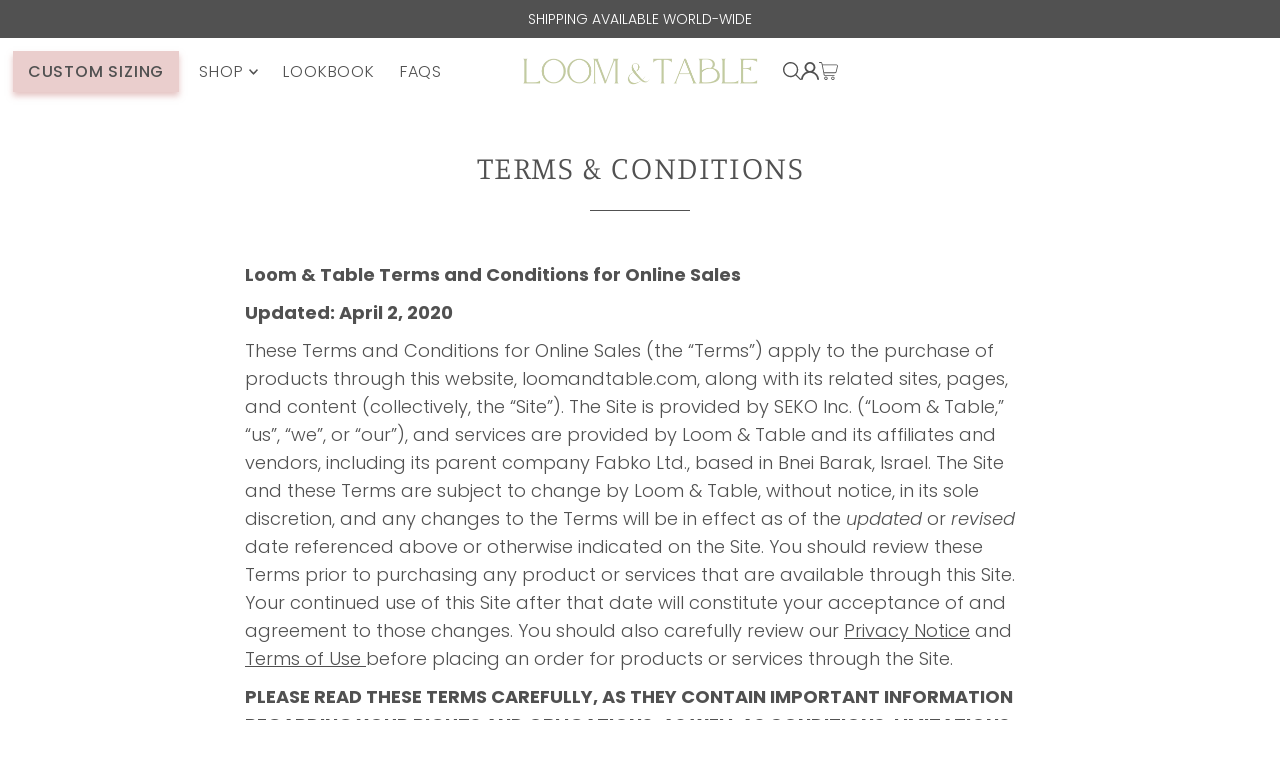

--- FILE ---
content_type: text/css
request_url: https://www.loomandtable.com/cdn/shop/t/39/assets/app_zx_b2b.css?v=137776121314862676001760640712
body_size: 709
content:
.product-form .dpo-container #itoris_dynamicproductoptions{max-width:550px}.product-form .dpo-container .product-custom-option{height:48px}.product-form .hidden{display:none!important}.product-form .custom-size-container{display:inline-block;width:100%}.product-form .custom-size-container .custom-shape-container{display:-ms-flexbox;display:flex;margin-bottom:10px}.product-form .custom-size-container .custom-shape-container div{background:#fff;border:1px solid #f5f5f5;color:#000;cursor:pointer;margin-right:10px;min-width:100px;padding:5px 10px;text-align:center}.product-form .custom-size-container .custom-shape-container div.selected{background:#000;border:1px solid #000000;color:#fff}.product-form .custom-size-container .custom-dimension-container{display:-ms-flexbox;display:flex;margin-bottom:10px}.product-form .custom-size-container .custom-dimension-container div{padding-right:20px}.product-form .custom-size-container .custom-dimension-container input{height:35px;margin-right:10px;width:60px}.product-form .custom-size-element,.product-form .custom-back-element{background:#fff;border:1px solid #f5f5f5;color:#000;cursor:pointer;display:inline-block;min-width:100px;padding:0 10px;position:relative;text-align:center}.product-form .custom-size-element:hover,.product-form .custom-back-element:hover{background:#000;border:1px solid #000000;color:#fff}.product-form .custom-size-element label,.product-form .custom-back-element label{cursor:pointer;margin:5px 0}.find-measurement-template-container{display:-ms-flexbox;display:flex;-ms-flex-wrap:wrap;flex-wrap:wrap;margin:0 auto;max-width:950px;min-height:400px}.find-measurement-template-container .back-button-container{padding:0 30px;position:absolute;top:160px;width:auto;z-index:10}.find-measurement-template-container .back-button-container:hover{cursor:pointer}.find-measurement-template-container .hide{display:none}.find-measurement-template-container .question-one-container,.find-measurement-template-container .question-three-container{-ms-flex-direction:column;flex-direction:column}.find-measurement-template-container .question-one-container .header-container,.find-measurement-template-container .question-three-container .header-container{-ms-flex-direction:row;flex-direction:row;-ms-flex-wrap:wrap;flex-wrap:wrap;width:100%}.find-measurement-template-container .question-one-container .header-container .header,.find-measurement-template-container .question-one-container .header-container .sub-header,.find-measurement-template-container .question-three-container .header-container .header,.find-measurement-template-container .question-three-container .header-container .sub-header{-ms-flex-pack:center;justify-content:center}.find-measurement-template-container .question-one-container .header-container .header h2,.find-measurement-template-container .question-three-container .header-container .header h2{font-size:25px;padding-bottom:10px}.find-measurement-template-container .question-one-container .header-container .sub-header,.find-measurement-template-container .question-three-container .header-container .sub-header{padding-bottom:50px}.find-measurement-template-container .question-one-container .options-container,.find-measurement-template-container .question-three-container .options-container{-ms-flex-align:baseline;align-items:baseline}.find-measurement-template-container .question-one-container .options-container .option-one,.find-measurement-template-container .question-one-container .options-container .option-two,.find-measurement-template-container .question-one-container .options-container .option-three,.find-measurement-template-container .question-three-container .options-container .option-one,.find-measurement-template-container .question-three-container .options-container .option-two,.find-measurement-template-container .question-three-container .options-container .option-three{-ms-flex-direction:column;flex-direction:column}.find-measurement-template-container .question-one-container .options-container .option-one img:hover,.find-measurement-template-container .question-one-container .options-container .option-two img:hover,.find-measurement-template-container .question-one-container .options-container .option-three img:hover,.find-measurement-template-container .question-three-container .options-container .option-one img:hover,.find-measurement-template-container .question-three-container .options-container .option-two img:hover,.find-measurement-template-container .question-three-container .options-container .option-three img:hover{cursor:pointer}.find-measurement-template-container .question-one-container .options-container .option-one:hover,.find-measurement-template-container .question-one-container .options-container .option-two:hover,.find-measurement-template-container .question-one-container .options-container .option-three:hover,.find-measurement-template-container .question-three-container .options-container .option-one:hover,.find-measurement-template-container .question-three-container .options-container .option-two:hover,.find-measurement-template-container .question-three-container .options-container .option-three:hover{border:1px solid #008ab2}.find-measurement-template-container .question-one-container .options-container .option-one-title,.find-measurement-template-container .question-one-container .options-container .option-two-title,.find-measurement-template-container .question-one-container .options-container .option-three-title,.find-measurement-template-container .question-three-container .options-container .option-one-title,.find-measurement-template-container .question-three-container .options-container .option-two-title,.find-measurement-template-container .question-three-container .options-container .option-three-title{-ms-flex-pack:center;justify-content:center}.find-measurement-template-container .question-one-container .options-container .option-one img,.find-measurement-template-container .question-three-container .options-container .option-one img{padding:0 50px;-ms-flex-item-align:center;-ms-grid-row-align:center;align-self:center}@media screen and (max-width: 980px){.find-measurement-template-container .question-one-container .options-container .option-one img,.find-measurement-template-container .question-three-container .options-container .option-one img{padding:0 23%}}.find-measurement-template-container .question-one-container .options-container .option-two img,.find-measurement-template-container .question-three-container .options-container .option-two img{padding:0 70px;-ms-flex-item-align:center;-ms-grid-row-align:center;align-self:center}@media screen and (max-width: 980px){.find-measurement-template-container .question-one-container .options-container .option-two img,.find-measurement-template-container .question-three-container .options-container .option-two img{padding:0 15%}}.find-measurement-template-container .question-one-container .options-container .option-three img,.find-measurement-template-container .question-three-container .options-container .option-three img{-ms-flex-item-align:center;-ms-grid-row-align:center;align-self:center}@media screen and (max-width: 980px){.find-measurement-template-container .question-one-container .options-container .option-three img,.find-measurement-template-container .question-three-container .options-container .option-three img{padding:0}}.find-measurement-template-container .question-two-rectangle-container,.find-measurement-template-container .question-two-round-container,.find-measurement-template-container .question-two-oval-container,.find-measurement-template-container .results-container{-ms-flex-wrap:wrap;flex-wrap:wrap}.find-measurement-template-container .question-two-rectangle-container img,.find-measurement-template-container .question-two-round-container img,.find-measurement-template-container .question-two-oval-container img,.find-measurement-template-container .results-container img{-ms-flex-item-align:center;-ms-grid-row-align:center;align-self:center}.find-measurement-template-container .question-two-rectangle-container .header,.find-measurement-template-container .question-two-round-container .header,.find-measurement-template-container .question-two-oval-container .header,.find-measurement-template-container .results-container .header{font-size:25px;-ms-flex-pack:center;justify-content:center;padding-bottom:50px}.find-measurement-template-container .question-two-rectangle-container .left-container,.find-measurement-template-container .question-two-rectangle-container .right-container,.find-measurement-template-container .question-two-round-container .left-container,.find-measurement-template-container .question-two-round-container .right-container,.find-measurement-template-container .question-two-oval-container .left-container,.find-measurement-template-container .question-two-oval-container .right-container,.find-measurement-template-container .results-container .left-container,.find-measurement-template-container .results-container .right-container{-ms-flex-wrap:wrap;flex-wrap:wrap;width:50%}.find-measurement-template-container .question-two-rectangle-container .left-container form,.find-measurement-template-container .question-two-round-container .left-container form,.find-measurement-template-container .question-two-oval-container .left-container form,.find-measurement-template-container .results-container .left-container form{-ms-flex-align:center;align-items:center;display:-ms-flexbox;display:flex;-ms-flex-pack:justify;justify-content:space-between;margin:0 90px;width:100%}.find-measurement-template-container .question-two-rectangle-container .left-container form input,.find-measurement-template-container .question-two-round-container .left-container form input,.find-measurement-template-container .question-two-oval-container .left-container form input,.find-measurement-template-container .results-container .left-container form input{font-size:20px;text-align:center;width:60px}@media screen and (max-width: 980px){.find-measurement-template-container .question-two-rectangle-container .left-container,.find-measurement-template-container .question-two-round-container .left-container,.find-measurement-template-container .question-two-oval-container .left-container,.find-measurement-template-container .results-container .left-container{width:100%}}.find-measurement-template-container .question-two-rectangle-container .right-container,.find-measurement-template-container .question-two-round-container .right-container,.find-measurement-template-container .question-two-oval-container .right-container,.find-measurement-template-container .results-container .right-container{-ms-flex-direction:column;flex-direction:column;-ms-flex-pack:center;justify-content:center}.find-measurement-template-container .question-two-rectangle-container .right-container .steps-header,.find-measurement-template-container .question-two-round-container .right-container .steps-header,.find-measurement-template-container .question-two-oval-container .right-container .steps-header,.find-measurement-template-container .results-container .right-container .steps-header{font-size:20px;padding-bottom:20px}@media screen and (max-width: 980px){.find-measurement-template-container .question-two-rectangle-container .right-container,.find-measurement-template-container .question-two-round-container .right-container,.find-measurement-template-container .question-two-oval-container .right-container,.find-measurement-template-container .results-container .right-container{padding-top:25px;width:100%;margin:0 15%}.find-measurement-template-container .question-two-rectangle-container .right-container .steps-header,.find-measurement-template-container .question-two-round-container .right-container .steps-header,.find-measurement-template-container .question-two-oval-container .right-container .steps-header,.find-measurement-template-container .results-container .right-container .steps-header{-ms-flex-pack:center;justify-content:center}}.find-measurement-template-container .question-two-rectangle-container .button-container,.find-measurement-template-container .question-two-round-container .button-container,.find-measurement-template-container .question-two-oval-container .button-container,.find-measurement-template-container .results-container .button-container{margin:0 35%;padding-top:40px}.find-measurement-template-container .results-container{-ms-flex-item-align:baseline;align-self:baseline}.find-measurement-template-container .results-container .left-container,.find-measurement-template-container .results-container .right-container{-ms-flex-direction:column;flex-direction:column;padding:50px}@media screen and (max-width: 980px){.find-measurement-template-container .results-container .left-container,.find-measurement-template-container .results-container .right-container{padding:50px 10px}}.find-measurement-template-container .results-container .left-container .results-header,.find-measurement-template-container .results-container .right-container .results-header{font-size:20px;-ms-flex-pack:center;justify-content:center;padding-bottom:20px}.find-measurement-template-container .results-container .left-container .results,.find-measurement-template-container .results-container .right-container .results{-ms-flex-pack:center;justify-content:center}.find-measurement-template-container .results-container .right-container{border-left:#008ab2 2px solid}@media screen and (max-width: 980px){.find-measurement-template-container .results-container .right-container{border-left:none;border-top:#008ab2 2px solid}}.find-measurement-template-container .results-container .sub-header{padding-top:50px;-ms-flex-pack:center;justify-content:center;text-align:center;font-weight:700}.find-measurement-template-container .question-two-round-container .left-container form{margin:0 140px}.find-measurement-template-container div{display:-ms-flexbox;display:flex;-ms-flex-item-align:center;align-self:center;width:100%}.find-measurement-template-container .question-three-container .options-container .option-one img,.find-measurement-template-container .question-three-container .options-container .option-two img{padding:0 50px;-ms-flex-item-align:center;-ms-grid-row-align:center;align-self:center}.rte-tab section div.tabbed-block{border:none;padding:0}.rte-tab ul.tabbed li label{display:none}.result-recommend-container{max-width:950px;margin:0 auto;display:block!important;padding-bottom:50px}.result-recommend-container.hide{display:none!important}#footer-wrapper .footer-block-content p{text-align:left}
/*# sourceMappingURL=/cdn/shop/t/39/assets/app_zx_b2b.css.map?v=137776121314862676001760640712 */


--- FILE ---
content_type: text/css
request_url: https://www.loomandtable.com/cdn/shop/t/39/assets/section-header.css?v=33782851693831846561760640717
body_size: 1661
content:
theme-header{z-index:1}header{width:100%;z-index:11;-webkit-transition:background-color 1s linear;-moz-transition:background-color 1s linear;-o-transition:background-color 1s linear;-ms-transition:background-color 1s linear;transition:background-color 1s linear}.shop--logo{align-self:center}.shop--logo a{display:block;font-family:var(--heading-family);font-weight:var(--heading-weight);font-style:var(--heading-style);font-size:var(--h1-size);text-decoration:none;word-break:break-word}@media (min-width: 981px){.shop--logo img{vertical-align:middle;max-width:var(--logo-width)}}header .nav-container.logo-center .shop--logo{text-align:center}header .nav-container.logo-left .shop--logo{text-align:left}header .nav-container.above ul#main-nav{text-align:center}header .nav-container.inline.logo-center ul#main-nav,header .nav-container.above.logo-left ul#main-nav{text-align:left}.wau--header .shop--logo.has--alt-logo .second_logo{display:none;opacity:0}.wau--header .shop--logo.has--alt-logo .first_logo,.wau--header.is-stuck .shop--logo.has--alt-logo .second_logo{display:block;opacity:1}.wau--header.is-stuck .shop--logo.has--alt-logo .first_logo{display:none;opacity:0}ul.shopping__cart-links{z-index:5;list-style:none;display:flex;justify-content:end;align-items:center;align-self:center;gap:15px}ul.shopping__cart-links li a,ul.shopping__cart-links li span,ul.shopping__cart-links li button{font-family:var(--nav-family);font-weight:var(--nav-weight);font-style:var(--nav-style);font-size:var(--nav-size);padding:0}ul.shopping__cart-links li a{display:flex;align-items:center}ul.shopping__cart-links li button{display:flex;align-items:center;gap:5px;height:unset;width:unset;line-height:unset;margin:0;padding:0;background:transparent;-webkit-transition:background 0s ease,color 0s ease;-moz-transition:background 0s ease,color 0s ease;-o-transition:background 0s ease,color 0s ease;transition:background 0s ease,color 0s ease}ul.shopping__cart-links li .my-cart-text,ul.shopping__cart-links li .js-cart-count,ul.shopping__cart-links li button{font-size:var(--nav-size);font-weight:var(--nav-weight);font-style:var(--nav-style);letter-spacing:var(--nav-spacing)}@media screen and (max-width: 980px){span.my-cart-text{display:none!important}}.js-cart-count.cart-empty{display:none!important}ul.shopping__cart-links span.js-cart-count{color:var(--background);background:var(--text-color);width:14px;height:14px;display:flex;align-items:center;justify-content:center;border-radius:50%;font-size:9px!important;font-weight:700;transform:translate(-10px,5px)}header .navigation__menulink,header .nav-container ul.shopping__cart-links li a,header .shop--logo a,header .nav-container ul.shopping__cart-links li button,header .dropdown__menulink,header .megamenu__listlink,header .megamenu__headerlink,header .dropdown__menuitem.dropdown__menuitem--nested:after,header .megamenu__listitem.megamenu__listitem--nested:after,header .megamenu__header{color:var(--text-color)}header,header .dropdown,header .dropdown.dropdown-nested,header .megamenu{background:var(--background)}.nav-container{text-align:center;-webkit-transition:background-color 1s linear;-moz-transition:background-color 1s linear;-o-transition:background-color 1s linear;-ms-transition:background-color 1s linear;transition:background-color 1s linear;line-height:50px}.navigation{align-self:center;position:inherit}.navigation__menu{list-style:none;text-align:center;margin-bottom:0;width:100%}.navigation__menuitem{display:inline-block;vertical-align:middle;white-space:nowrap}.navigation__menulink{font-family:var(--nav-family);font-weight:var(--nav-weight);font-style:var(--nav-style);font-size:var(--nav-size);letter-spacing:var(--nav-spacing);padding:0 15px 0 0}.navigation__menulink.is_upcase-true{text-transform:uppercase}.navigation__menuitem--dropdown.navigation__menuitem>.navigation__menulink{display:inline-block;position:relative;padding:0;margin-right:15px}.navigation__menuitem--dropdown.navigation__menuitem>.navigation__menulink svg{position:absolute;right:0;top:50%;transform:translateY(-50%)}.navigation__menuitem--dropdown.navigation__menuitem>.navigation__menulink:after{content:"";margin-left:15px;line-height:initial}.dropdown{display:none;position:absolute;text-align:left;z-index:5;list-style:none;-webkit-transition:background-color 1s linear;-moz-transition:background-color 1s linear;-o-transition:background-color 1s linear;-ms-transition:background-color 1s linear;transition:background-color 1s linear;width:260px;padding:10px 15px;margin-left:-15px}.navigation__menuitem--dropdown.navigation__menuitem:hover>.dropdown,.navigation__menuitem--dropdown.navigation__menuitem--active>.dropdown{display:block}.dropdown__menuitem{line-height:28px!important;margin:0;width:100%;white-space:nowrap;background:transparent!important;min-width:220px;float:left;position:relative}.dropdown__menulink{text-align:left;text-transform:none!important;font-weight:var(--main-weight)!important;font-size:var(--nav-size)!important;font-style:var(--main-style)!important;display:block;width:100%;max-width:90%;overflow:hidden;text-overflow:ellipsis}.dropdown.dropdown--nested,.mega-stack li.nest{position:relative}.dropdown__menuitem.dropdown__menuitem--nested svg,.megamenu__listitem.megamenu__listitem--nested svg{position:absolute;top:50%;right:26px;transform:translateY(-50%)}.dropdown__menuitem.dropdown__menuitem--nested:hover>.dropdown.dropdown--nested,.megamenu__listitem.megamenu__listitem--nested:hover>.dropdown.dropdown--nested,.megamenu__listitem.megamenu__listitem--nested.megamenu__listitem--active>.dropdown.dropdown--nested,.dropdown__menuitem.dropdown__menuitem--active>.dropdown.dropdown--nested{display:block}.dropdown.dropdown--nested{display:none;position:absolute;left:98%;top:-15px;padding:15px 10px 15px 20px;border:1px solid #eee}.dropdown.dropdown--nested .dropdown__menulink{text-transform:none!important;font-weight:var(--main-weight);font-size:var(--nav-size)!important}.dropdown.dropdown--nested.dropdown--edge{left:initial;right:100%}.megamenu{display:none;position:absolute;left:0;z-index:2;line-height:initial;width:100%;padding:20px 50px 0;border-bottom:1px solid var(--dotted-color);-webkit-transition:background-color 1s linear;-moz-transition:background-color 1s linear;-o-transition:background-color 1s linear;-ms-transition:background-color 1s linear;transition:background-color 1s linear}.megamenu__headerlink{font-weight:var(--heading-weight)!important;padding-left:0}.navigation__menuitem.navigation__menuitem--dropdown:hover>.megamenu,.navigation__menuitem.navigation__menuitem--dropdown.navigation__menuitem--active>.megamenu{display:block}.megamenu__container{margin:0 auto 50px}.megamenu__container li{vertical-align:top!important}.megamenu__list{width:100%}.megamenu__listcontainer,.megamenu__container>li{list-style:none}.megamenu__header{padding:20px 0 5px;font-family:var(--nav-family)!important;font-weight:var(--heading-weight);margin-bottom:10px;text-align:left;font-size:var(--nav-size);font-style:var(--nav-style);text-transform:uppercase}.megamenu--submenu_container{display:flex!important;flex-direction:row!important;flex-wrap:wrap!important;align-items:flex-start!important;padding:0 20px 20px}.megamenu--submenu_container li.megamenu__listcontainer{flex:0 0 25%;page-break-inside:avoid}.megamenu--submenu_container.cols-3 li.megamenu__listcontainer{flex:0 0 33%;page-break-inside:avoid}.megamenu--submenu_container.cols-2 li.megamenu__listcontainer{flex:0 0 50%;page-break-inside:avoid}.megamenu__list{border:0!important;margin-bottom:20px}.megamenu__listitem{line-height:28px!important;text-align:left!important;display:block!important;clear:left;z-index:2;width:90%;position:relative}.megamenu__listlink{padding:0!important;text-transform:none!important;font-weight:var(--main-weight);font-size:var(--nav-size)!important;display:block;max-width:200px;overflow:hidden}.megamenu__container .product a,.megamenu__container .product .price,.megamenu__container .product--details{line-height:1em}.megamenu__container .product--details p{font-family:var(--main-family);font-weight:var(--main-weight);font-style:var(--main-style)}.megamenu__container .product_listing_options{display:none}.megamenu__container .product--details a{display:block;padding:0!important}.megamenu__container .product--details h3{white-space:wrap}.megamenu__container .product--details p.h4{color:var(--header-color)!important;margin-bottom:3px;letter-spacing:initial;font-size:var(--font-size);font-family:var(--main-family)!important;font-weight:var(--main-weight);font-style:var(--main-style)!important;padding:0;text-transform:capitalize}.megamenu__container .product--grid-image a{display:block;padding:0!important;margin-top:20px;margin-bottom:10px}.mm-image{padding:20px;display:flex;flex-direction:row;gap:20px}.megamenu__imagecontainer{flex:1 0 50%;display:flex;flex-direction:column;gap:15px 10px;text-align:center}.megamenu__imagecontainer p{line-height:1.6em}.menu--content_container{display:flex;flex-direction:row;justify-content:center;gap:0;border-top:1px solid var(--dotted-color)}.menu--content_container>div{flex:0 0 50%;align-items:center;text-align:center}.menu--content_container>div:nth-child(2){border-left:1px solid var(--dotted-color)}.header_social-icons ul.social-icons__wrapper,.menu--content_container>div.header_text{margin:20px 0}.menu--content_container>div p{margin-bottom:0}.navigation__menuitem.navigation__menuitem--dropdown:hover>.dropdown.dropdown--withimage,.navigation__menuitem.navigation__menuitem--dropdown.navigation__menuitem--active>.dropdown.dropdown--withimage{display:flex;align-items:flex-start;justify-content:space-between;flex-direction:row;gap:20px;padding:20px;width:auto}.dropdown__column{flex:0 0 auto;min-width:220px;max-width:220px}.dropdown__navimage{width:unset}.dropdown__column .dropdown__menuitem{width:100%!important;white-space:nowrap!important;float:none!important;text-align:left!important;display:block!important;min-width:unset!important}.dropdown__column .dropdown__menulink{min-width:190px}.dropdown__column.dropdown__navimage .dropdown__menulink{display:block}li.navigation__menuitem.navigation__menuitem--dropdown.js-menuwithimage-parent{position:relative}.dropdown.dropdown--withimage.dropdown--edge{right:0}.header-section.nav--hover-effect-true .navigation__menulink:focus,.header-section.nav--hover-effect-true .navigation__menulink:hover{text-decoration:none}.header-section.nav--hover-effect-true .navigation__menu>.navigation__menuitem .navigation__menulink{display:inline-block;position:relative;padding:0;margin-right:15px}@media screen and (prefers-reduced-motion: reduce){.header-section.nav--hover-effect-true .navigation__menu>.navigation__menuitem:hover .navigation__menulink:before{content:"";position:absolute;width:100%;height:2px;height:var(--hover-underline-height, 2px);bottom:.5rem;bottom:var(--hover-underline-bottom, .5rem);left:0;right:0;-webkit-transition:background-color .3s ease-in;-o-transition:background-color .3s ease-in;transition:background-color .3s ease-in}}@media screen and (prefers-reduced-motion: no-preference){.header-section.nav--hover-effect-true .navigation__menu>.navigation__menuitem .navigation__menulink:before{content:"";position:absolute;width:100%;-webkit-transform:scaleX(0);-ms-transform:scaleX(0);transform:scaleX(0);height:2px;height:var(--hover-underline-height, 2px);bottom:.5rem;bottom:var(--hover-underline-bottom, .5rem);left:0;-webkit-transform-origin:bottom right;-ms-transform-origin:bottom right;transform-origin:bottom right;-webkit-transition:background-color .3s ease-in,-webkit-transform .25s ease-out;transition:background-color .3s ease-in,-webkit-transform .25s ease-out;-o-transition:transform .25s ease-out,background-color .3s ease-in;transition:transform .25s ease-out,background-color .3s ease-in;transition:transform .25s ease-out,background-color .3s ease-in,-webkit-transform .25s ease-out;-webkit-transition:background-color .3s ease-in,-webkit-transform var(--hover-underline-transition-duration, .25s) ease-out;transition:background-color .3s ease-in,-webkit-transform var(--hover-underline-transition-duration, .25s) ease-out;-o-transition:transform var(--hover-underline-transition-duration, .25s) ease-out,background-color .3s ease-in;transition:transform var(--hover-underline-transition-duration, .25s) ease-out,background-color .3s ease-in;transition:transform var(--hover-underline-transition-duration, .25s) ease-out,background-color .3s ease-in,-webkit-transform var(--hover-underline-transition-duration, .25s) ease-out}.header-section.nav--hover-effect-true .navigation__menu>.navigation__menuitem:hover .navigation__menulink:before{-webkit-transform:scaleX(1);-ms-transform:scaleX(1);transform:scaleX(1);-webkit-transform-origin:bottom left;-ms-transform-origin:bottom left;transform-origin:bottom left}}.header-section.nav--hover-effect-true .navigation__menu>.navigation__menuitem .navigation__menulink:before{background-color:var(--text-color)}@media (min-width: 981px){.nav-container.inline.logo-left{display:flex;flex-direction:row;justify-content:space-between;gap:1em}.nav-container.inline.logo-left div.shop--logo{flex:1 0 var(--logo-width);margin:0 10px 0 0}.nav-container.inline.logo-left ul.header__shopping-cart.shopping__cart-links{flex:1 0 auto}.nav-container.inline.logo-left nav.navigation.header-navigation{flex:auto}.nav-container.inline.logo-center{display:flex;flex-direction:row;justify-content:space-between;gap:1em}}@media (min-width: 981px){.nav-container.inline.logo-center nav.navigation.header-navigation{flex:0 0 calc((50% - var(--logo-width) / 2) - 1em)}.nav-container.inline.logo-center div.shop--logo{flex:0 0 var(--logo-width)}.nav-container.inline.logo-center ul.header__shopping-cart.shopping__cart-links{flex:0 0 calc((50% - var(--logo-width) / 2) - 1em)}}@media screen and (max-width: 980px){.nav-container{display:flex;align-items:center;justify-content:space-between;gap:unset;padding-left:0!important;padding-right:0!important}.nav-container .shop--logo{flex:0 0 var(--mobile-logo-width);text-align:center!important}.nav-container .shop--logo img{vertical-align:middle}.nav-container .mobile-menu__trigger{flex:0 0 calc((50% - var(--mobile-logo-width) / 2) - 1em)}.nav-container div.shop--logo{flex:0 0 var(--mobile-logo-width)!important}.nav-container ul.header__shopping-cart.shopping__cart-links{flex:0 0 calc((50% - var(--mobile-logo-width) / 2) - 1em)!important;display:inline-flex}}
/*# sourceMappingURL=/cdn/shop/t/39/assets/section-header.css.map?v=33782851693831846561760640717 */
